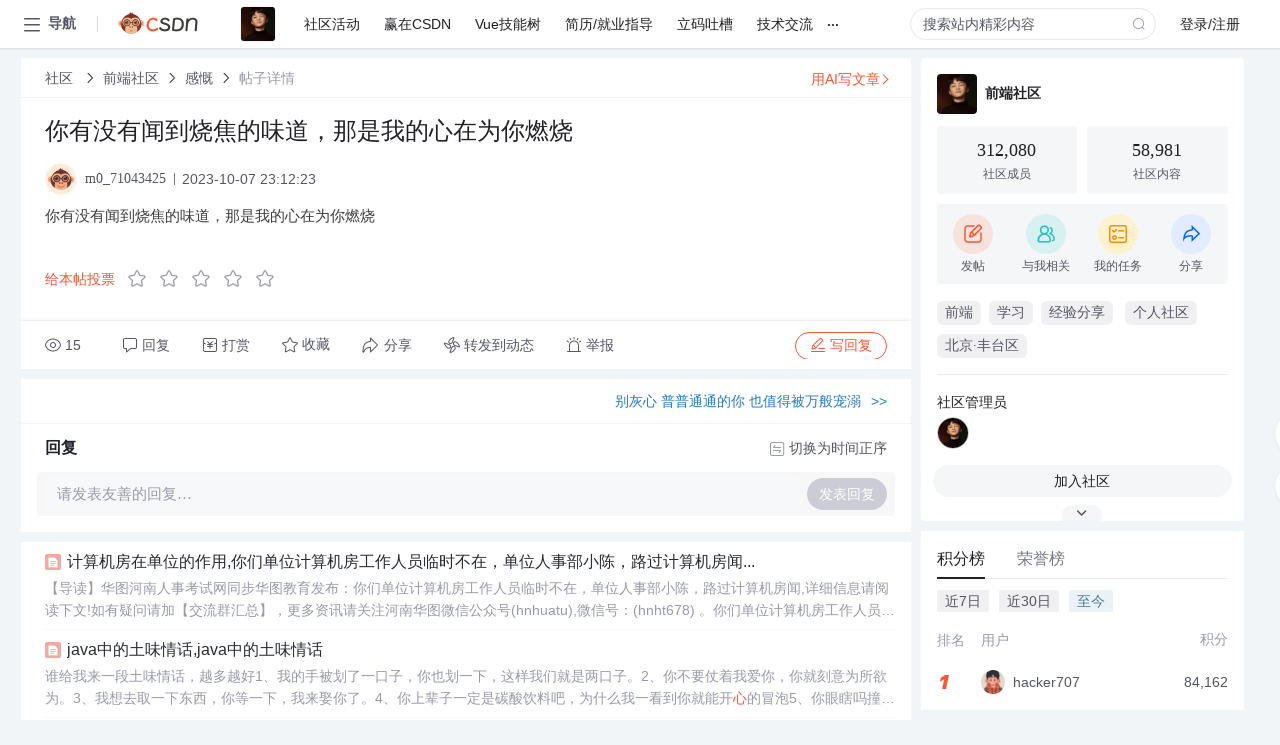

--- FILE ---
content_type: text/html; charset=utf-8
request_url: https://bbs.csdn.net/topics/617374164
body_size: 18897
content:
<!doctype html><html lang="zh" data-server-rendered="true" data-v-6816b447><head><title>你有没有闻到烧焦的味道&amp;#xff0c;那是我的心在为你燃烧-CSDN社区</title> <meta name="keywords" content=""> <meta name="description" content="以下内容是CSDN社区关于你有没有闻到烧焦的味道&amp;#xff0c;那是我的心在为你燃烧相关内容，如果想了解更多关于前端社区社区其他内容，请访问CSDN社区。"> <meta http-equiv="content-type" content="text/html;charset=utf-8"> <meta name="viewport" content="width=device-width"> <meta name="referrer" content="always"> <!----> <!----> <meta name="applicable-device" content="pc"> <!----> <!----> <!----> <!----> <link rel="shortcut icon" href="https://g.csdnimg.cn/static/logo/favicon32.ico" type="image/x-icon"> <link rel="canonical" href="https://bbs.csdn.net/topics/617374164"> 
          <meta name="csdnFooter" content='{"type":"2","el":".public_pc_right_footer2020"}'>
       <!----> 
          <meta name="report" content={"spm":"1035.2249","pid":"ucenter","extra":"{\"id\":3280,\"topicId\":617374164}"} />
       <script src="https://g.csdnimg.cn/??lib/jquery/1.12.4/jquery.min.js,user-tooltip/2.7/user-tooltip.js,lib/qrcode/1.0.0/qrcode.min.js"></script> <script src='//g.csdnimg.cn/common/csdn-report/report.js' type='text/javascript'></script> 
         <script src="https://g.csdnimg.cn/user-ordercart/2.1.0/user-ordercart.js?ts=2.1.0"></script>
       <!----> 
          <script src="https://g.csdnimg.cn/common/csdn-login-box/csdn-login-box.js" defer></script>
       
         <script src="https://g.csdnimg.cn/user-ordertip/3.0.2/user-ordertip.js?t=3.0.2"></script>
       <!----> <!----> 
         <script src="https://g.csdnimg.cn/user-accusation/1.0.3/user-accusation.js"></script>
       
        <script type="application/ld+json">
          {
            "@context": "https://ziyuan.baidu.com/contexts/cambrian.jsonld",
            "@id": "https://bbs.csdn.net/topics/617374164",
            "appid": "1638831770136827",
            "pubDate": "2023-10-07T23:12:23+08:00",
            "title": "你有没有闻到烧焦的味道&#xff0c;那是我的心在为你燃烧",
            "upDate": "2023-10-07T23:12:23+08:00"
          }
        </script>
       <!----> <!----> <!----> <!----><link rel="stylesheet" href="https://csdnimg.cn/release/cmsfe/public/css/common.14fbc7a8.css"><link rel="stylesheet" href="https://csdnimg.cn/release/cmsfe/public/css/tpl/ccloud-detail/index.3f6ee7d6.css"></head> <body><!----> <div id="app"><div><div class="main"><div class="page-container page-component"><div data-v-6816b447><div class="home_wrap" style="padding-top:48px;background-color:#f2f5f7;" data-v-6816b447><div data-v-6816b447>
        <script type="text/javascript" src="https://g.csdnimg.cn/lib/swiper/6.0.4/js/swiper.js" defer></script>
      </div> <div id="floor-user-content_562" data-editor="1111" data-v-6816b447><div comp-data="[object Object]" data-v-229a00b0><div data-v-51b52e74 data-v-229a00b0><div id="pub-short" data-v-51b52e74></div> <div id="pub-long" data-v-51b52e74></div></div> <!----> <div class="content detail-content-box cloud-maintainer" data-v-229a00b0><div class="detail-container com-list-box" data-v-4a5a7f56 data-v-229a00b0><div class="detail-main" data-v-4a5a7f56><div class="inner" data-v-4a5a7f56><div class="msgComponent" data-v-56585d28 data-v-4a5a7f56><!----> <div class="cloud-breadcrumb" data-v-56585d28><div aria-label="Breadcrumb" role="navigation" class="el-breadcrumb" data-v-56585d28><span class="el-breadcrumb__item" data-v-56585d28><span role="link" class="el-breadcrumb__inner"><a href="https://bbs.csdn.net" class="active" data-v-56585d28>
          社区
        </a></span><span role="presentation" class="el-breadcrumb__separator"></span></span> <span class="el-breadcrumb__item" data-v-56585d28><span role="link" class="el-breadcrumb__inner"><a href="https://bbs.csdn.net/forums/JOSEPH" class="active" data-v-56585d28>前端社区</a></span><span role="presentation" class="el-breadcrumb__separator"></span></span> <span class="el-breadcrumb__item" data-v-56585d28><span role="link" class="el-breadcrumb__inner"><a href="https://bbs.csdn.net/forums/JOSEPH?typeId=19394" class="active" data-v-56585d28>感慨</a></span><span role="presentation" class="el-breadcrumb__separator"></span></span> <span class="el-breadcrumb__item" data-v-56585d28><span role="link" class="el-breadcrumb__inner"><a href="" class="forbit" data-v-56585d28>帖子详情</a></span><span role="presentation" class="el-breadcrumb__separator"></span></span></div></div> <!----> <div class="type-main" data-v-56585d28><!----> <div class="rich-text msg-item msg-rich" data-v-0c168368 data-v-56585d28><div class="item-desc-wrap" data-v-0c168368><div class="item-title" data-v-0c168368><!----> <div class="blog" style="padding-top: 17px;" data-v-0c168368><div class="flex align-items-center" data-v-0c168368><!----> <h1 data-v-0c168368>你有没有闻到烧焦的味道&#xff0c;那是我的心在为你燃烧</h1></div> <div class="user-card" data-v-0c168368><div class="user-title flex align-center" data-v-21e3c89c data-v-0c168368><a href="https://blog.csdn.net/m0_71043425" target="_blank" class="flex align-center" data-v-21e3c89c><img src="https://profile-avatar.csdnimg.cn/default.jpg!1" alt class="head" data-v-21e3c89c> <span class="name" data-v-21e3c89c>m0_71043425</span></a> <span class="cop flex1" data-v-21e3c89c><!----> <!----> <!----> <span class="cop-p time" data-v-21e3c89c>2023-10-07 23:12:23</span>  <!----></span> <div class="foot-btn-more" data-v-21e3c89c><!----> <!----></div></div></div> <!----> <!----> <!----> <div id="blogDetail2" class="markdown_views htmledit_views" data-v-0c168368><p>你有没有闻到烧焦的味道&#xff0c;那是我的心在为你燃烧</p>
</div></div></div></div> <div class="test" data-v-0c168368>
      ...全文
    </div> <!----></div> <!----> <!----> <!----> <!----> <!----> <div class="vote-outer" style="margin-bottom: 16px;" data-v-56585d28><div class="vote-content" data-v-6331320d data-v-56585d28></div></div> <div class="rates-outer flex align-items-center" data-v-756eb1fa data-v-56585d28><!----> <div role="slider" aria-valuenow="0" aria-valuemin="0" aria-valuemax="5" tabindex="0" class="el-rate" data-v-756eb1fa><span class="el-rate__item" style="cursor:pointer;"><i class="el-rate__icon el-icon-star-off" style="color:#999AAA;"><!----></i></span><span class="el-rate__item" style="cursor:pointer;"><i class="el-rate__icon el-icon-star-off" style="color:#999AAA;"><!----></i></span><span class="el-rate__item" style="cursor:pointer;"><i class="el-rate__icon el-icon-star-off" style="color:#999AAA;"><!----></i></span><span class="el-rate__item" style="cursor:pointer;"><i class="el-rate__icon el-icon-star-off" style="color:#999AAA;"><!----></i></span><span class="el-rate__item" style="cursor:pointer;"><i class="el-rate__icon el-icon-star-off" style="color:#999AAA;"><!----></i></span><span class="el-rate__text" style="color:#555666;"></span></div></div> <!----> <!----></div> <div class="detail-commentbar-box" data-v-56585d28><div class="commentToolbar" data-v-d10a0ac8 data-v-56585d28><div class="user-operate clearTpaErr" data-v-d10a0ac8><span class="sacn" data-v-d10a0ac8><i class="tool-icon icon-sacn" data-v-d10a0ac8></i><span class="num" data-v-d10a0ac8>15</span></span> <span data-report-click="{&quot;spm&quot;:&quot;3001.5988&quot;}" class="reply" data-v-d10a0ac8><i class="tool-icon icon-reply" data-v-d10a0ac8></i><span data-v-d10a0ac8>回复</span></span> <!----> <span class="pay-money" data-v-d10a0ac8><i class="tool-icon icon-pay" data-v-d10a0ac8></i><span data-v-d10a0ac8>打赏</span></span> <span data-report-click="{&quot;spm&quot;:&quot;3001.5987&quot;}" class="collect" data-v-d10a0ac8><i class="tool-icon icon-collect" data-v-d10a0ac8></i>收藏<!----></span> <div class="handle-item share" data-v-ca030a68 data-v-d10a0ac8><span height="384" data-v-ca030a68><div role="tooltip" id="el-popover-7202" aria-hidden="true" class="el-popover el-popper popo share-popover" style="width:265px;display:none;"><!----><div id="tool-QRcode" class="QRcode" data-v-ca030a68><img src="https://csdnimg.cn/release/cmsfe/public/img/shareBg5.9eaaa691.png" alt="" class="share-bg" data-v-ca030a68> <div class="share-bg-box" data-v-ca030a68><div class="share-content" data-v-ca030a68><img src="https://profile-avatar.csdnimg.cn/default.jpg!1" alt="" class="share-avatar" data-v-ca030a68> <div class="share-tit" data-v-ca030a68>你有没有闻到烧焦的味道&amp;#xff0c;那是我的心在为你燃烧</div> <div class="share-dec" data-v-ca030a68>你有没有闻到烧焦的味道，那是我的心在为你燃烧 </div> <span class="copy-share-url" data-v-ca030a68>复制链接</span> <div class="shareText" data-v-ca030a68>
            
          </div></div> <div class="share-code" data-v-ca030a68><div class="qrcode" data-v-ca030a68></div> <div class="share-code-text" data-v-ca030a68>扫一扫</div></div></div></div> </div><span class="el-popover__reference-wrapper"><div class="tool-btn share" data-v-d10a0ac8><i class="cty-share" data-v-d10a0ac8></i> <span data-v-d10a0ac8>分享</span></div></span></span></div> <span class="blink-btn" data-v-d10a0ac8><i class="icon-blink" data-v-d10a0ac8></i> <span data-v-d10a0ac8>转发到动态</span></span> <!----> <!----> <span class="report" data-v-d10a0ac8><i class="tool-icon icon-report" data-v-d10a0ac8></i><span data-v-d10a0ac8>举报</span></span> <div class="edit-item" data-v-829a41e2 data-v-d10a0ac8><!----></div> <!----> <div class="reply-box" data-v-d10a0ac8><span data-report-click="{&quot;spm&quot;:&quot;3001.5990&quot;}" class="reply reply-act" data-v-d10a0ac8><i class="icon-edit" data-v-d10a0ac8></i>
        写回复</span></div></div> <!----> <!----> <!----> <!----> <div class="el-dialog__wrapper" style="display:none;" data-v-d10a0ac8><div role="dialog" aria-modal="true" aria-label="配置赞助广告" class="el-dialog topicad-dialog" style="margin-top:15vh;width:500px;"><div class="el-dialog__header"><span class="el-dialog__title">配置赞助广告</span><button type="button" aria-label="Close" class="el-dialog__headerbtn"><i class="el-dialog__close el-icon el-icon-close"></i></button></div><!----><div class="el-dialog__footer"><span class="dialog-footer"><button type="button" class="el-button el-button--default el-button--middle"><!----><!----><span>取 消</span></button> <button type="button" class="el-button el-button--primary submit"><!----><!----><span>
      确 定
    </span></button></span></div></div></div></div></div> <!----> <a href="https://mp.csdn.net/edit?guide=1" target="_blank" data-report-click="{&quot;spm&quot;:&quot;3001.9713&quot;}" data-report-query="spm=3001.9713" class="ai-assistant-entrance" data-v-56585d28><span data-v-56585d28>用AI写文章</span> <span class="r-arrow" data-v-56585d28></span></a></div> <!----> <div class="Comment" data-v-aeae4ab6 data-v-4a5a7f56><!----> <header class="reply-header" data-v-aeae4ab6><div class="reply-info" data-v-aeae4ab6><!---->回复</div> <div class="rit-btn" data-v-aeae4ab6><i class="icon icon-switch" data-v-aeae4ab6></i> <span data-v-aeae4ab6>切换为时间正序</span></div></header> <div class="comment-plugin" data-v-1ba719dd data-v-aeae4ab6><div class="init-box" data-v-1ba719dd><div class="input-box" data-v-1ba719dd>请发表友善的回复…</div> <div class="btn-reply" data-v-1ba719dd>发表回复</div></div> <div data-v-1ba719dd><div class="rich-editor detailReplay" style="display:none;" data-v-06960096 data-v-1ba719dd><!----> <!----> <!----> <div id="mdEditor" class="area" data-v-06960096></div></div></div> <div class="el-dialog__wrapper" style="display:none;" data-v-1ba719dd><div role="dialog" aria-modal="true" aria-label="dialog" class="el-dialog redEnvolope-form-reward-dialog" style="margin-top:15vh;width:400px;"><div class="el-dialog__header"><div class="el-dialog__custom-header"><span class="main_title">打赏红包</span> <img src="[data-uri]" alt="" class="close"></div><!----></div><!----><div class="el-dialog__footer"><span class="dialog-footer"><div class="pay-number"><span>需支付:</span> <span>0.00 </span> <span>元</span></div> <button type="button" class="el-button el-button--default el-button--middle"><!----><!----><span>取 消</span></button> <button type="button" class="el-button el-button--primary disable submit"><!----><!----><span>确 定</span></button></span></div></div></div></div> <!----> <!----></div> <xg-player examineInfo="[object Object]" optionsConfig="[object Object]" data-v-4a5a7f56></xg-player> <div class="recommendList" data-v-ca2d15ac data-v-4a5a7f56><div data-report-view="{&quot;mod&quot;:&quot;popu_645&quot;,&quot;index&quot;:&quot;1&quot;,&quot;dest&quot;:&quot;https://blog.csdn.net/weixin_35128544/article/details/118644029&quot;,&quot;strategy&quot;:&quot;2~default~OPENSEARCH~Rate&quot;,&quot;extra&quot;:&quot;{\&quot;utm_medium\&quot;:\&quot;distribute.pc_relevant_bbs_down_v2.none-task-blog-2~default~OPENSEARCH~Rate-1-118644029-bbs-617374164.264^v3^pc_relevant_bbs_down_v2_default\&quot;,\&quot;dist_request_id\&quot;:\&quot;1763048700987_34583\&quot;}&quot;,&quot;spm&quot;:&quot;1035.2023.3001.6557&quot;}" class="list-item" data-v-ca2d15ac><div class="recommend-title" data-v-ca2d15ac><img src="[data-uri]" alt data-v-ca2d15ac> <a target="_blank" href="https://blog.csdn.net/weixin_35128544/article/details/118644029" data-report-click="{&quot;mod&quot;:&quot;popu_645&quot;,&quot;index&quot;:&quot;1&quot;,&quot;dest&quot;:&quot;https://blog.csdn.net/weixin_35128544/article/details/118644029&quot;,&quot;strategy&quot;:&quot;2~default~OPENSEARCH~Rate&quot;,&quot;extra&quot;:&quot;{\&quot;utm_medium\&quot;:\&quot;distribute.pc_relevant_bbs_down_v2.none-task-blog-2~default~OPENSEARCH~Rate-1-118644029-bbs-617374164.264^v3^pc_relevant_bbs_down_v2_default\&quot;,\&quot;dist_request_id\&quot;:\&quot;1763048700987_34583\&quot;}&quot;,&quot;spm&quot;:&quot;1035.2023.3001.6557&quot;}" data-report-query="spm=1035.2023.3001.6557&amp;utm_medium=distribute.pc_relevant_bbs_down_v2.none-task-blog-2~default~OPENSEARCH~Rate-1-118644029-bbs-617374164.264^v3^pc_relevant_bbs_down_v2_default&amp;depth_1-utm_source=distribute.pc_relevant_bbs_down_v2.none-task-blog-2~default~OPENSEARCH~Rate-1-118644029-bbs-617374164.264^v3^pc_relevant_bbs_down_v2_default" class="title" data-v-ca2d15ac>计算机房在单位的作用,你们单位计算机房工作人员临时不在，单位人事部小陈，路过计算机房闻...</a></div> <a target="_blank" href="https://blog.csdn.net/weixin_35128544/article/details/118644029" data-report-click="{&quot;mod&quot;:&quot;popu_645&quot;,&quot;index&quot;:&quot;1&quot;,&quot;dest&quot;:&quot;https://blog.csdn.net/weixin_35128544/article/details/118644029&quot;,&quot;strategy&quot;:&quot;2~default~OPENSEARCH~Rate&quot;,&quot;extra&quot;:&quot;{\&quot;utm_medium\&quot;:\&quot;distribute.pc_relevant_bbs_down_v2.none-task-blog-2~default~OPENSEARCH~Rate-1-118644029-bbs-617374164.264^v3^pc_relevant_bbs_down_v2_default\&quot;,\&quot;dist_request_id\&quot;:\&quot;1763048700987_34583\&quot;}&quot;,&quot;spm&quot;:&quot;1035.2023.3001.6557&quot;}" data-report-query="spm=1035.2023.3001.6557&amp;utm_medium=distribute.pc_relevant_bbs_down_v2.none-task-blog-2~default~OPENSEARCH~Rate-1-118644029-bbs-617374164.264^v3^pc_relevant_bbs_down_v2_default&amp;depth_1-utm_source=distribute.pc_relevant_bbs_down_v2.none-task-blog-2~default~OPENSEARCH~Rate-1-118644029-bbs-617374164.264^v3^pc_relevant_bbs_down_v2_default" class="desc" data-v-ca2d15ac>【导读】华图河南人事考试网同步华图教育发布：你们单位计算机房工作人员临时不在，单位人事部小陈，路过计算机房闻,详细信息请阅读下文!如有疑问请加【交流群汇总】，更多资讯请关注河南华图微信公众号(hnhuatu),微信号：(hnht678) 。你们单位计算机房工作人员临时不在，单位人事部小陈，路过计算机房<em>闻到</em><em>烧焦</em><em>味道</em>，假若你是小陈，你怎么办？【考察内容】应变能力【审题要点】审题点1：“你们单位计算机房...</a></div><div data-report-view="{&quot;mod&quot;:&quot;popu_645&quot;,&quot;index&quot;:&quot;2&quot;,&quot;dest&quot;:&quot;https://blog.csdn.net/weixin_39637700/article/details/116050614&quot;,&quot;strategy&quot;:&quot;2~default~OPENSEARCH~Rate&quot;,&quot;extra&quot;:&quot;{\&quot;utm_medium\&quot;:\&quot;distribute.pc_relevant_bbs_down_v2.none-task-blog-2~default~OPENSEARCH~Rate-2-116050614-bbs-617374164.264^v3^pc_relevant_bbs_down_v2_default\&quot;,\&quot;dist_request_id\&quot;:\&quot;1763048700987_34583\&quot;}&quot;,&quot;spm&quot;:&quot;1035.2023.3001.6557&quot;}" class="list-item" data-v-ca2d15ac><div class="recommend-title" data-v-ca2d15ac><img src="[data-uri]" alt data-v-ca2d15ac> <a target="_blank" href="https://blog.csdn.net/weixin_39637700/article/details/116050614" data-report-click="{&quot;mod&quot;:&quot;popu_645&quot;,&quot;index&quot;:&quot;2&quot;,&quot;dest&quot;:&quot;https://blog.csdn.net/weixin_39637700/article/details/116050614&quot;,&quot;strategy&quot;:&quot;2~default~OPENSEARCH~Rate&quot;,&quot;extra&quot;:&quot;{\&quot;utm_medium\&quot;:\&quot;distribute.pc_relevant_bbs_down_v2.none-task-blog-2~default~OPENSEARCH~Rate-2-116050614-bbs-617374164.264^v3^pc_relevant_bbs_down_v2_default\&quot;,\&quot;dist_request_id\&quot;:\&quot;1763048700987_34583\&quot;}&quot;,&quot;spm&quot;:&quot;1035.2023.3001.6557&quot;}" data-report-query="spm=1035.2023.3001.6557&amp;utm_medium=distribute.pc_relevant_bbs_down_v2.none-task-blog-2~default~OPENSEARCH~Rate-2-116050614-bbs-617374164.264^v3^pc_relevant_bbs_down_v2_default&amp;depth_1-utm_source=distribute.pc_relevant_bbs_down_v2.none-task-blog-2~default~OPENSEARCH~Rate-2-116050614-bbs-617374164.264^v3^pc_relevant_bbs_down_v2_default" class="title" data-v-ca2d15ac>java中的土味情话,java中的土味情话</a></div> <a target="_blank" href="https://blog.csdn.net/weixin_39637700/article/details/116050614" data-report-click="{&quot;mod&quot;:&quot;popu_645&quot;,&quot;index&quot;:&quot;2&quot;,&quot;dest&quot;:&quot;https://blog.csdn.net/weixin_39637700/article/details/116050614&quot;,&quot;strategy&quot;:&quot;2~default~OPENSEARCH~Rate&quot;,&quot;extra&quot;:&quot;{\&quot;utm_medium\&quot;:\&quot;distribute.pc_relevant_bbs_down_v2.none-task-blog-2~default~OPENSEARCH~Rate-2-116050614-bbs-617374164.264^v3^pc_relevant_bbs_down_v2_default\&quot;,\&quot;dist_request_id\&quot;:\&quot;1763048700987_34583\&quot;}&quot;,&quot;spm&quot;:&quot;1035.2023.3001.6557&quot;}" data-report-query="spm=1035.2023.3001.6557&amp;utm_medium=distribute.pc_relevant_bbs_down_v2.none-task-blog-2~default~OPENSEARCH~Rate-2-116050614-bbs-617374164.264^v3^pc_relevant_bbs_down_v2_default&amp;depth_1-utm_source=distribute.pc_relevant_bbs_down_v2.none-task-blog-2~default~OPENSEARCH~Rate-2-116050614-bbs-617374164.264^v3^pc_relevant_bbs_down_v2_default" class="desc" data-v-ca2d15ac>谁给我来一段土味情话，越多越好1、我的手被划了一口子，你也划一下，这样我们就是两口子。2、你不要仗着我爱你，你就刻意为所欲为。3、我想去取一下东西，你等一下，我来娶你了。4、你上辈子一定是碳酸饮料吧，为什么我一看到你就能开<em>心</em>的冒泡5、你眼瞎吗撞我<em>心</em>口上了。6、我一点也不想你，一点半再想。7、你<em>有没有</em><em>闻到</em><em>烧焦</em>的<em>味道</em>那是我的<em>心</em>在为你<em>燃烧</em>。8、我对你的爱就像拖拉机上山，轰轰烈烈。9、你最近是不是又胖了为...</a></div><div data-report-view="{&quot;mod&quot;:&quot;popu_645&quot;,&quot;index&quot;:&quot;3&quot;,&quot;dest&quot;:&quot;https://blog.csdn.net/weixin_44664277/article/details/95481832&quot;,&quot;strategy&quot;:&quot;2~default~OPENSEARCH~Rate&quot;,&quot;extra&quot;:&quot;{\&quot;utm_medium\&quot;:\&quot;distribute.pc_relevant_bbs_down_v2.none-task-blog-2~default~OPENSEARCH~Rate-3-95481832-bbs-617374164.264^v3^pc_relevant_bbs_down_v2_default\&quot;,\&quot;dist_request_id\&quot;:\&quot;1763048700987_34583\&quot;}&quot;,&quot;spm&quot;:&quot;1035.2023.3001.6557&quot;}" class="list-item" data-v-ca2d15ac><div class="recommend-title" data-v-ca2d15ac><img src="[data-uri]" alt data-v-ca2d15ac> <a target="_blank" href="https://blog.csdn.net/weixin_44664277/article/details/95481832" data-report-click="{&quot;mod&quot;:&quot;popu_645&quot;,&quot;index&quot;:&quot;3&quot;,&quot;dest&quot;:&quot;https://blog.csdn.net/weixin_44664277/article/details/95481832&quot;,&quot;strategy&quot;:&quot;2~default~OPENSEARCH~Rate&quot;,&quot;extra&quot;:&quot;{\&quot;utm_medium\&quot;:\&quot;distribute.pc_relevant_bbs_down_v2.none-task-blog-2~default~OPENSEARCH~Rate-3-95481832-bbs-617374164.264^v3^pc_relevant_bbs_down_v2_default\&quot;,\&quot;dist_request_id\&quot;:\&quot;1763048700987_34583\&quot;}&quot;,&quot;spm&quot;:&quot;1035.2023.3001.6557&quot;}" data-report-query="spm=1035.2023.3001.6557&amp;utm_medium=distribute.pc_relevant_bbs_down_v2.none-task-blog-2~default~OPENSEARCH~Rate-3-95481832-bbs-617374164.264^v3^pc_relevant_bbs_down_v2_default&amp;depth_1-utm_source=distribute.pc_relevant_bbs_down_v2.none-task-blog-2~default~OPENSEARCH~Rate-3-95481832-bbs-617374164.264^v3^pc_relevant_bbs_down_v2_default" class="title" data-v-ca2d15ac>每天一段,成功拿到你<em>心</em>仪的offer</a></div> <a target="_blank" href="https://blog.csdn.net/weixin_44664277/article/details/95481832" data-report-click="{&quot;mod&quot;:&quot;popu_645&quot;,&quot;index&quot;:&quot;3&quot;,&quot;dest&quot;:&quot;https://blog.csdn.net/weixin_44664277/article/details/95481832&quot;,&quot;strategy&quot;:&quot;2~default~OPENSEARCH~Rate&quot;,&quot;extra&quot;:&quot;{\&quot;utm_medium\&quot;:\&quot;distribute.pc_relevant_bbs_down_v2.none-task-blog-2~default~OPENSEARCH~Rate-3-95481832-bbs-617374164.264^v3^pc_relevant_bbs_down_v2_default\&quot;,\&quot;dist_request_id\&quot;:\&quot;1763048700987_34583\&quot;}&quot;,&quot;spm&quot;:&quot;1035.2023.3001.6557&quot;}" data-report-query="spm=1035.2023.3001.6557&amp;utm_medium=distribute.pc_relevant_bbs_down_v2.none-task-blog-2~default~OPENSEARCH~Rate-3-95481832-bbs-617374164.264^v3^pc_relevant_bbs_down_v2_default&amp;depth_1-utm_source=distribute.pc_relevant_bbs_down_v2.none-task-blog-2~default~OPENSEARCH~Rate-3-95481832-bbs-617374164.264^v3^pc_relevant_bbs_down_v2_default" class="desc" data-v-ca2d15ac>##从入门到精通 轻轻松松搞定程序员

1、你不觉得累吗？你已经在我的世界里跑了好几圈了
2、知道我和唐僧什么区别吗 唐僧取经我娶你
3、东风夜放花千树，我想去你家里住
4、我想问一条路 到你<em>心</em>里的路
5、莫文蔚的阴天，孙燕姿的雨天，周杰伦的晴天，都不如你和我聊天。
6、我手上划了一道口子你也划一条吧 这样咱俩就是两口子了
7、你的笑容没有酒，我却醉的像条狗
8、你是方便面我是白开水 今生今世我泡...</a></div><div data-report-view="{&quot;mod&quot;:&quot;popu_645&quot;,&quot;index&quot;:&quot;4&quot;,&quot;dest&quot;:&quot;https://blog.csdn.net/qq_27026603/article/details/79854453&quot;,&quot;strategy&quot;:&quot;2~default~OPENSEARCH~Rate&quot;,&quot;extra&quot;:&quot;{\&quot;utm_medium\&quot;:\&quot;distribute.pc_relevant_bbs_down_v2.none-task-blog-2~default~OPENSEARCH~Rate-4-79854453-bbs-617374164.264^v3^pc_relevant_bbs_down_v2_default\&quot;,\&quot;dist_request_id\&quot;:\&quot;1763048700987_34583\&quot;}&quot;,&quot;spm&quot;:&quot;1035.2023.3001.6557&quot;}" class="list-item" data-v-ca2d15ac><div class="recommend-title" data-v-ca2d15ac><img src="[data-uri]" alt data-v-ca2d15ac> <a target="_blank" href="https://blog.csdn.net/qq_27026603/article/details/79854453" data-report-click="{&quot;mod&quot;:&quot;popu_645&quot;,&quot;index&quot;:&quot;4&quot;,&quot;dest&quot;:&quot;https://blog.csdn.net/qq_27026603/article/details/79854453&quot;,&quot;strategy&quot;:&quot;2~default~OPENSEARCH~Rate&quot;,&quot;extra&quot;:&quot;{\&quot;utm_medium\&quot;:\&quot;distribute.pc_relevant_bbs_down_v2.none-task-blog-2~default~OPENSEARCH~Rate-4-79854453-bbs-617374164.264^v3^pc_relevant_bbs_down_v2_default\&quot;,\&quot;dist_request_id\&quot;:\&quot;1763048700987_34583\&quot;}&quot;,&quot;spm&quot;:&quot;1035.2023.3001.6557&quot;}" data-report-query="spm=1035.2023.3001.6557&amp;utm_medium=distribute.pc_relevant_bbs_down_v2.none-task-blog-2~default~OPENSEARCH~Rate-4-79854453-bbs-617374164.264^v3^pc_relevant_bbs_down_v2_default&amp;depth_1-utm_source=distribute.pc_relevant_bbs_down_v2.none-task-blog-2~default~OPENSEARCH~Rate-4-79854453-bbs-617374164.264^v3^pc_relevant_bbs_down_v2_default" class="title" data-v-ca2d15ac>情话套路大全，哈哈哈~~~</a></div> <a target="_blank" href="https://blog.csdn.net/qq_27026603/article/details/79854453" data-report-click="{&quot;mod&quot;:&quot;popu_645&quot;,&quot;index&quot;:&quot;4&quot;,&quot;dest&quot;:&quot;https://blog.csdn.net/qq_27026603/article/details/79854453&quot;,&quot;strategy&quot;:&quot;2~default~OPENSEARCH~Rate&quot;,&quot;extra&quot;:&quot;{\&quot;utm_medium\&quot;:\&quot;distribute.pc_relevant_bbs_down_v2.none-task-blog-2~default~OPENSEARCH~Rate-4-79854453-bbs-617374164.264^v3^pc_relevant_bbs_down_v2_default\&quot;,\&quot;dist_request_id\&quot;:\&quot;1763048700987_34583\&quot;}&quot;,&quot;spm&quot;:&quot;1035.2023.3001.6557&quot;}" data-report-query="spm=1035.2023.3001.6557&amp;utm_medium=distribute.pc_relevant_bbs_down_v2.none-task-blog-2~default~OPENSEARCH~Rate-4-79854453-bbs-617374164.264^v3^pc_relevant_bbs_down_v2_default&amp;depth_1-utm_source=distribute.pc_relevant_bbs_down_v2.none-task-blog-2~default~OPENSEARCH~Rate-4-79854453-bbs-617374164.264^v3^pc_relevant_bbs_down_v2_default" class="desc" data-v-ca2d15ac>自古套路留不住，唯有深情撩人<em>心</em>。
套路是我学的，撩你是真<em>心</em>的。
“你把手给我看看”
（摊手）
“咦，你这，命里缺我啊”
“你会喜欢我吗”
“不会”
“那我教你好啦？”
“你喜欢什么小动物”
“猫”
“喵”
“狗”
“汪”
“如果我有一天想环游世界了我可以围着你绕一圈吗？”
“电风扇为什么摇头”
“它叫我不要不爱你”
“最近我体重增加了不少，大概<em>心</em>里装了一个你吧”（大概你在我<em>心</em>里又胖了吧）
“我以前...</a></div><div data-report-view="{&quot;mod&quot;:&quot;popu_645&quot;,&quot;index&quot;:&quot;5&quot;,&quot;dest&quot;:&quot;https://blog.csdn.net/HJZ11/article/details/112576797&quot;,&quot;strategy&quot;:&quot;2~default~OPENSEARCH~Rate&quot;,&quot;extra&quot;:&quot;{\&quot;utm_medium\&quot;:\&quot;distribute.pc_relevant_bbs_down_v2.none-task-blog-2~default~OPENSEARCH~Rate-5-112576797-bbs-617374164.264^v3^pc_relevant_bbs_down_v2_default\&quot;,\&quot;dist_request_id\&quot;:\&quot;1763048700987_34583\&quot;}&quot;,&quot;spm&quot;:&quot;1035.2023.3001.6557&quot;}" class="list-item" data-v-ca2d15ac><div class="recommend-title" data-v-ca2d15ac><img src="[data-uri]" alt data-v-ca2d15ac> <a target="_blank" href="https://blog.csdn.net/HJZ11/article/details/112576797" data-report-click="{&quot;mod&quot;:&quot;popu_645&quot;,&quot;index&quot;:&quot;5&quot;,&quot;dest&quot;:&quot;https://blog.csdn.net/HJZ11/article/details/112576797&quot;,&quot;strategy&quot;:&quot;2~default~OPENSEARCH~Rate&quot;,&quot;extra&quot;:&quot;{\&quot;utm_medium\&quot;:\&quot;distribute.pc_relevant_bbs_down_v2.none-task-blog-2~default~OPENSEARCH~Rate-5-112576797-bbs-617374164.264^v3^pc_relevant_bbs_down_v2_default\&quot;,\&quot;dist_request_id\&quot;:\&quot;1763048700987_34583\&quot;}&quot;,&quot;spm&quot;:&quot;1035.2023.3001.6557&quot;}" data-report-query="spm=1035.2023.3001.6557&amp;utm_medium=distribute.pc_relevant_bbs_down_v2.none-task-blog-2~default~OPENSEARCH~Rate-5-112576797-bbs-617374164.264^v3^pc_relevant_bbs_down_v2_default&amp;depth_1-utm_source=distribute.pc_relevant_bbs_down_v2.none-task-blog-2~default~OPENSEARCH~Rate-5-112576797-bbs-617374164.264^v3^pc_relevant_bbs_down_v2_default" class="title" data-v-ca2d15ac>暖<em>心</em>短句收藏</a></div> <a target="_blank" href="https://blog.csdn.net/HJZ11/article/details/112576797" data-report-click="{&quot;mod&quot;:&quot;popu_645&quot;,&quot;index&quot;:&quot;5&quot;,&quot;dest&quot;:&quot;https://blog.csdn.net/HJZ11/article/details/112576797&quot;,&quot;strategy&quot;:&quot;2~default~OPENSEARCH~Rate&quot;,&quot;extra&quot;:&quot;{\&quot;utm_medium\&quot;:\&quot;distribute.pc_relevant_bbs_down_v2.none-task-blog-2~default~OPENSEARCH~Rate-5-112576797-bbs-617374164.264^v3^pc_relevant_bbs_down_v2_default\&quot;,\&quot;dist_request_id\&quot;:\&quot;1763048700987_34583\&quot;}&quot;,&quot;spm&quot;:&quot;1035.2023.3001.6557&quot;}" data-report-query="spm=1035.2023.3001.6557&amp;utm_medium=distribute.pc_relevant_bbs_down_v2.none-task-blog-2~default~OPENSEARCH~Rate-5-112576797-bbs-617374164.264^v3^pc_relevant_bbs_down_v2_default&amp;depth_1-utm_source=distribute.pc_relevant_bbs_down_v2.none-task-blog-2~default~OPENSEARCH~Rate-5-112576797-bbs-617374164.264^v3^pc_relevant_bbs_down_v2_default" class="desc" data-v-ca2d15ac>1.情话最暖<em>心</em>短句
1、从你的<em>心</em>里，看到我自己，最开<em>心</em>的时候和你在一起。

2、我愿陪你走过青涩年华，我愿陪你度过暮年古稀，我愿最后在我床前的人是你。

3、借我七秒的时间好不好，三秒说我爱你，四秒让我拥抱你。

4、若你眉眼曾为我停留半分，怎会看不见我深情如初。

5、我希望到我满脸褶子的时候、陪在我身边的依旧是你。

6、我们手拉手，永远一起走，最浪漫的时光只有我拥有。

7、爱在我与你的交错之间，我对你说了一句：我爱你。

8、眼睛为她下着雨，<em>心</em>却为她撑着伞，这就是爱情。

9、<em>心</em>甜，是因为你在里面。</a></div></div></div></div> <div class="public_pc_right_footer2020" style="display:none;" data-v-4a5a7f56></div></div> <div id="right-floor-user-content_562" data-editor="{&quot;type&quot;:&quot;floor&quot;,&quot;pageId&quot;:143,&quot;floorId&quot;:562}" class="user-right-floor right-box main-box detail-user-right" data-v-229a00b0><div class="__vuescroll" style="height:100%;width:100%;padding:0;position:relative;overflow:hidden;"><div class="__panel __hidebar" style="position:relative;box-sizing:border-box;height:100%;overflow-y:hidden;overflow-x:hidden;transform-origin:;transform:;"><div class="__view" style="position:relative;box-sizing:border-box;min-width:100%;min-height:100%;"><!----><div comp-data="[object Object]" baseInfo="[object Object]" community="[object Object]" class="introduce" data-v-4722a3ae><div class="introduce-title" data-v-4722a3ae><div class="img-info" data-v-4722a3ae><a href="https://bbs.csdn.net/forums/JOSEPH" class="community-img" data-v-4722a3ae><img src="https://img-community.csdnimg.cn/avatar/4ababc6ac5644575b91bb993a4c654ac.jpg?x-oss-process=image/resize,m_fixed,h_88,w_88" alt data-v-4722a3ae> <div title="前端社区" class="community-name" data-v-4722a3ae>
          前端社区
        </div></a></div></div> <div class="content" data-v-4722a3ae><div class="detail" data-v-4722a3ae><div title="312080" class="item" data-v-4722a3ae><p class="num" data-v-4722a3ae>
          312,080
          </p> <p class="desc" data-v-4722a3ae>
          社区成员
        </p></div> <div title="58981" class="item" data-v-4722a3ae><a href="https://bbs.csdn.net/forums/JOSEPH" target="_blank" data-v-4722a3ae><p class="num" data-v-4722a3ae>
            58,981 
            </p> <p class="desc" data-v-4722a3ae>
            社区内容
          </p></a></div></div> <div class="detail-btns" data-v-4722a3ae><div class="community-ctrl-btns_wrapper" data-v-0ebf603c data-v-4722a3ae><div class="community-ctrl-btns" data-v-0ebf603c><div class="community-ctrl-btns_item" data-v-0ebf603c><div data-v-160be461 data-v-0ebf603c><div data-report-click="{&quot;spm&quot;:&quot;3001.5975&quot;}" data-v-160be461><img src="https://csdnimg.cn/release/cmsfe/public/img/topic.427195d5.png" alt="" class="img sendTopic" data-v-160be461 data-v-0ebf603c> <span data-v-160be461 data-v-0ebf603c>发帖</span></div> <!----> <!----></div></div><div class="community-ctrl-btns_item" data-v-0ebf603c><div data-v-0ebf603c><img src="https://csdnimg.cn/release/cmsfe/public/img/me.40a70ab0.png" alt="" class="img me" data-v-0ebf603c> <span data-v-0ebf603c>与我相关</span></div></div><div class="community-ctrl-btns_item" data-v-0ebf603c><div data-v-0ebf603c><img src="https://csdnimg.cn/release/cmsfe/public/img/task.87b52881.png" alt="" class="img task" data-v-0ebf603c> <span data-v-0ebf603c>我的任务</span></div></div><div class="community-ctrl-btns_item" data-v-0ebf603c><div class="community-share" data-v-4ca34db9 data-v-0ebf603c><div class="handle-item share" data-v-ca030a68 data-v-4ca34db9><span height="384" data-v-ca030a68><div role="tooltip" id="el-popover-3125" aria-hidden="true" class="el-popover el-popper popo share-popover" style="width:265px;display:none;"><!----><div id="tool-QRcode" class="QRcode" data-v-ca030a68><img src="https://csdnimg.cn/release/cmsfe/public/img/shareBg4.515d57f6.png" alt="" class="share-bg" data-v-ca030a68> <div class="share-bg-box" data-v-ca030a68><div class="share-content" data-v-ca030a68><img src="https://img-community.csdnimg.cn/avatar/4ababc6ac5644575b91bb993a4c654ac.jpg?x-oss-process=image/resize,m_fixed,h_88,w_88" alt="" class="share-avatar" data-v-ca030a68> <div class="share-tit" data-v-ca030a68>前端社区</div> <div class="share-dec" data-v-ca030a68>欢迎加入几何心凉的前端社区，本社区活动丰富可以拿到众多周边礼物，本社区还对接Vue技能树可以更加系统的进行学习，还为大家定期举办博主成长计划，助您赢在CSDN同时带您遨游在前端技术的海洋中！！</div> <span class="copy-share-url" data-v-ca030a68>复制链接</span> <div class="shareText" data-v-ca030a68>
            
          </div></div> <div class="share-code" data-v-ca030a68><div class="qrcode" data-v-ca030a68></div> <div class="share-code-text" data-v-ca030a68>扫一扫</div></div></div></div> </div><span class="el-popover__reference-wrapper"><div data-v-0ebf603c><img src="https://csdnimg.cn/release/cmsfe/public/img/share-circle.3e0b7822.png" alt="" class="img share" data-v-0ebf603c> <span data-v-0ebf603c>分享</span></div></span></span></div> <!----></div></div></div> <!----> <div data-v-4fb59baf data-v-0ebf603c><div class="el-dialog__wrapper ccloud-pop-outer2" style="display:none;" data-v-4fb59baf><div role="dialog" aria-modal="true" aria-label="dialog" class="el-dialog el-dialog--center" style="margin-top:15vh;width:70%;"><div class="el-dialog__header"><span class="el-dialog__title"></span><!----></div><!----><div class="el-dialog__footer"><span class="dialog-footer clearfix" data-v-4fb59baf><div class="confirm-btm fr" data-v-4fb59baf>确定</div></span></div></div></div></div></div></div></div> <div style="display:none;" data-v-4722a3ae data-v-4722a3ae><!----> <div class="introduce-desc" data-v-4722a3ae><div class="introduce-desc-title" data-v-4722a3ae>社区描述</div> <span data-v-4722a3ae> 欢迎加入几何心凉的前端社区，本社区活动丰富可以拿到众多周边礼物，本社区还对接Vue技能树可以更加系统的进行学习，还为大家定期举办博主成长计划，助您赢在CSDN同时带您遨游在前端技术的海洋中！！ </span></div></div> <div class="introduce-text" data-v-4722a3ae><div class="label-box" data-v-4722a3ae><span class="label" data-v-4722a3ae>前端</span><span class="label" data-v-4722a3ae>学习</span><span class="label" data-v-4722a3ae>经验分享</span> <span class="label" data-v-4722a3ae>个人社区</span> <span class="label" data-v-4722a3ae>北京·丰台区</span></div></div> <!----> <div class="manage" data-v-4722a3ae><div class="manage-inner" data-v-4722a3ae><span data-v-4722a3ae>社区管理员</span> <ul data-v-4722a3ae><li data-v-4722a3ae><a href="https://blog.csdn.net/JHXL_" target="_blank" class="start-img" data-v-4722a3ae><img src="https://profile-avatar.csdnimg.cn/c8cb915e6e79442ab35137587f781fb2_jhxl_.jpg!1" alt="几何心凉" class="el-tooltip item" data-v-4722a3ae data-v-4722a3ae></a></li></ul></div></div> <div class="actions" data-v-4722a3ae><!----> <div style="flex:1;" data-v-4722a3ae><div class="join-btn" data-v-4722a3ae>
        加入社区
      </div></div> <!----> <!----></div> <div class="el-dialog__wrapper" style="display:none;" data-v-38c57799 data-v-4722a3ae><div role="dialog" aria-modal="true" aria-label="获取链接或二维码" class="el-dialog join-qrcode-dialog" style="margin-top:15vh;width:600px;"><div class="el-dialog__header"><span class="el-dialog__title">获取链接或二维码</span><button type="button" aria-label="Close" class="el-dialog__headerbtn"><i class="el-dialog__close el-icon el-icon-close"></i></button></div><!----><div class="el-dialog__footer"><span class="dialog-footer" data-v-38c57799></span></div></div></div> <div class="collapse-btn" data-v-4722a3ae><img src="[data-uri]" alt data-v-4722a3ae></div></div><!----><!----><div comp-data="[object Object]" baseInfo="[object Object]" typePage="detail" community="[object Object]" class="floor-user-right-rank" data-v-3d3affee><div class="el-tabs el-tabs--top" data-v-3d3affee><div class="el-tabs__header is-top"><div class="el-tabs__nav-wrap is-top"><div class="el-tabs__nav-scroll"><div role="tablist" class="el-tabs__nav is-top" style="transform:translateX(-0px);"><div class="el-tabs__active-bar is-top" style="width:0px;transform:translateX(0px);ms-transform:translateX(0px);webkit-transform:translateX(0px);"></div></div></div></div></div><div class="el-tabs__content"><div role="tabpanel" id="pane-integral" aria-labelledby="tab-integral" class="el-tab-pane" data-v-3d3affee></div><div role="tabpanel" aria-hidden="true" id="pane-3" aria-labelledby="tab-3" class="el-tab-pane" style="display:none;" data-v-3d3affee></div></div></div> <div class="floor-user-right-rank-score" data-v-608528ce data-v-3d3affee><div class="floor-user-right-rank-score-tabs" data-v-608528ce><ul data-v-608528ce><li data-v-608528ce>
        近7日
      </li><li data-v-608528ce>
        近30日
      </li><li class="active" data-v-608528ce>
        至今
      </li></ul></div> <div class="floor-user-right-rank-common" data-v-46cf600d data-v-608528ce><div class="rank-list" data-v-46cf600d><!----> <div class="no-data loading" data-v-46cf600d><i class="el-icon-loading" data-v-46cf600d></i> <p data-v-46cf600d>加载中</p></div> <!----> <a href="https:///JOSEPH/rank/list/total" target="_blank" class="show-more" data-v-46cf600d>
      查看更多榜单
    </a></div></div></div></div><div comp-data="[object Object]" baseInfo="[object Object]" typePage="detail" community="[object Object]" class="floor comunity-rule" data-v-3cfa4dbd><div class="title" data-v-3cfa4dbd>
    社区公告
  </div> <div class="contain" data-v-3cfa4dbd><div class="inner-content" data-v-3cfa4dbd><p>诚挚的邀请大家加入几何心凉社区&#xff0c;在这里您可以结实挚友、提升技术、分享经验、成就自己</p>

<ul><li>【社区活动】本社区受官方长期扶持&#xff0c;您可以通过活动打造个人IP&#xff0c;让更多的人受益于您的分享&#xff0c;同时我们还会奉上精美周边&#xff1b;</li><li>【赢在CSDN】社区会对社区成员开设博主扶持计划&#xff0c;集结优质博主分享成长经验&#xff0c;更是疑问在线解答&#xff0c;定期直播连麦&#xff0c;只要您是本社区成员皆可免费享受此权益&#xff0c;让我们携手共进助您速获万粉头衔&#xff1b;</li><li>【Vue技能树】本社区创建人同时作为Vue技能树构建者&#xff0c;可为本社区开设技能树投稿通道&#xff0c;获得此权益后我们的高质量的文章被技能树收录获得更多曝光机会&#xff1b;</li><li>【简历/就业指导】本社区创建者目前兼职高校就业指导&#xff0c;如果您是学生准备找工作或者您是职场人在应聘中遇到任何问题都可以在这里寻求帮助&#xff0c;我们会定期开设简历审查、面试技巧等就业方面的直播讲解&#xff1b;</li><li>【技术交流】任何语言任何方向的技术文章我们都可以汇聚于此&#xff0c;大家可以摸鱼时间可以来此处提升自己&#xff0c;遨游在技术的海洋中&#xff1b;</li><li>【立码吐槽】不管你是学生还是打工人&#xff0c;相信在生活中肯定有不断的新鲜事发生&#xff0c;这些事情可以是令你高兴的&#xff08;比如今天过生日&#xff09;可以是伤心的&#xff08;比如我们丢了一个发卡&#xff09;当然还会有很多&#xff0c;不满、发泄、求安慰等等&#xff0c;那么你可以在这个专栏中做出分享&#xff0c;求一句生日快乐、上岸顺利、加油老铁等等暖心的话&#xff1b;相信我们社区的伙伴看到后一定会速来吐槽&#xff1b;</li><li>【bug记录】开发中的坑、学习中的雷&#xff0c;我们皆可投递于此&#xff0c;让更多的人借着分享精准避免从而高效开发&#xff1b;</li><li>【更多】更多专栏正在筹备中。。。如果您是社区成员、如果您想为社区建设贡献力量&#xff0c;可以私聊社区管理员&#xff1b;</li></ul>
</div></div></div><div comp-data="[object Object]" baseInfo="[object Object]" typePage="detail" community="[object Object]" class="user-right-adimg empty-arr" data-v-15c6aa4f><div class="adImgs" data-v-2a6389b9 data-v-15c6aa4f><div class="img-outer" style="height:auto;" data-v-2a6389b9><img src="https://img-community.csdnimg.cn/bgimage/15f9894e97c64a51b718b81d6a0dc165.jpg" data-v-2a6389b9></div> <div data-v-2a6389b9><!----></div></div></div><div comp-data="[object Object]" baseInfo="[object Object]" typePage="detail" class="ai-entrance" data-v-eb1c454c><p data-v-eb1c454c>试试用AI创作助手写篇文章吧</p> <div class="entrance-btn-line" data-v-eb1c454c><a href="https://mp.csdn.net/edit?guide=1" target="_blank" data-report-click="{&quot;spm&quot;:&quot;3001.9712&quot;}" data-report-query="spm=3001.9712" class="entrance-btn" data-v-eb1c454c>+ 用AI写文章</a></div></div></div></div></div></div></div></div></div></div> <!----></div></div></div> <div>
        <script type="text/javascript" src="https://g.csdnimg.cn/common/csdn-footer/csdn-footer.js" data-isfootertrack="false" defer></script>
      </div></div></div><script> window.__INITIAL_STATE__= {"csrf":"aStiVqPw-qHggQvp6qzMEInsfRlNMocLHO5s","origin":"http:\u002F\u002Fbbs.csdn.net","isMobile":false,"cookie":"uuid_tt_dd=10_3096850660-1763048700943-202545;","ip":"18.117.107.74","pageData":{"page":{"pageId":143,"title":"社区详情","keywords":"社区详情","description":"社区详情","ext":{"isMd":"true","armsfe1":"{pid:\"dyiaei5ihw@1a348e4d05c2c78\",appType:\"web\",imgUrl:\"https:\u002F\u002Farms-retcode.aliyuncs.com\u002Fr.png?\",sendResource:true,enableLinkTrace:true,behavior:true}","redPacketCfg":"{\"presetTitle\":[\"成就一亿技术人!\",\"大吉大利\",\"节日快乐\",\"Bug Free\",\"Hello World\",\"Be Greater Than Average!!\"],\"defaultTitle\":\"成就一亿技术人!\",\"preOpenSty\":{},\"redCardSty\":{}}","blogStar":"[{\"year\":\"2021\",\"enable\":true,\"communityIds\":[3859],\"url\":\"https:\u002F\u002Fbbs.csdn.net\u002Fsummary2021\"},{\"year\":\"2022\",\"enable\":true,\"communityIds\":[3860],\"url\":\"https:\u002F\u002Fbbs.csdn.net\u002Fsummary2022\"}]","mdVersion":"https:\u002F\u002Fcsdnimg.cn\u002Frelease\u002Fmarkdown-editor\u002F1.1.0\u002Fmarkdown-editor.js","componentSortCfg":"{   \"right\":[\"ratesInfo\",\"cty-profile\",\"pub-comp\",\"user-right-introduce\",\"post-event\",\"my-mission\", \"user-right-rank\",\"user-right-rule\",\"user-right-adimg\"] }","show_1024":"{\"enable\":false,\"useWhitelist\":false,\"whitelist\":[76215],\"home\":\"https:\u002F\u002F1111.csdn.net\u002F\",\"logo\":\"https:\u002F\u002Fimg-home.csdnimg.cn\u002Fimages\u002F20221104102741.png\",\"hideLive\":true}","iframes":"[\"3859\"]","pageCfg":"{\"disableDownloadPDF\": false,\"hideSponsor\":false}"}},"template":{"templateId":71,"templateComponentName":"ccloud-detail","title":"ccloud-detail","floorList":[{"floorId":562,"floorComponentName":"floor-user-content","title":"社区详情页","description":"社区详情页","indexOrder":3,"componentList":[{"componentName":"baseInfo","componentDataId":"cloud-detail1","componentConfigData":{},"relationType":3},{"componentName":"user-right-introduce","componentDataId":"","componentConfigData":{},"relationType":2},{"componentName":"user-recommend","componentDataId":"","componentConfigData":{},"relationType":2},{"componentName":"user-right-rank","componentDataId":"","componentConfigData":{},"relationType":2},{"componentName":"user-right-rule","componentDataId":"","componentConfigData":{},"relationType":2},{"componentName":"user-right-adimg","componentDataId":"","componentConfigData":{},"relationType":2},{"componentName":"default2014LiveRoom","componentDataId":"20221024DefaultLiveRoom","componentConfigData":{},"relationType":3}]}]},"data":{"baseInfo":{"customDomain":"","uriName":"JOSEPH","communityHomePage":"https:\u002F\u002Fbbs.csdn.net\u002Fforums\u002FJOSEPH","owner":{"userName":"JHXL_","nickName":"几何心凉","avatarUrl":"","position":"","companyName":""},"user":{"userRole":3,"userName":null,"nickName":null,"avatarUrl":null,"rank":null,"follow":2,"communityBase":null,"joinCollege":null,"isVIP":null},"community":{"name":"前端社区","description":"欢迎加入几何心凉的前端社区，本社区活动丰富可以拿到众多周边礼物，本社区还对接Vue技能树可以更加系统的进行学习，还为大家定期举办博主成长计划，助您赢在CSDN同时带您遨游在前端技术的海洋中！！","avatarUrl":"https:\u002F\u002Fimg-community.csdnimg.cn\u002Favatar\u002F4ababc6ac5644575b91bb993a4c654ac.jpg?x-oss-process=image\u002Fresize,m_fixed,h_88,w_88","qrCode":"","createTime":"2021-10-28","communityAvatarUrl":"","communityNotice":null,"userCount":312080,"contentCount":58981,"followersCount":319715,"communityRule":"\u003Cp\u003E诚挚的邀请大家加入几何心凉社区&#xff0c;在这里您可以结实挚友、提升技术、分享经验、成就自己\u003C\u002Fp\u003E\n\n\u003Cul\u003E\u003Cli\u003E【社区活动】本社区受官方长期扶持&#xff0c;您可以通过活动打造个人IP&#xff0c;让更多的人受益于您的分享&#xff0c;同时我们还会奉上精美周边&#xff1b;\u003C\u002Fli\u003E\u003Cli\u003E【赢在CSDN】社区会对社区成员开设博主扶持计划&#xff0c;集结优质博主分享成长经验&#xff0c;更是疑问在线解答&#xff0c;定期直播连麦&#xff0c;只要您是本社区成员皆可免费享受此权益&#xff0c;让我们携手共进助您速获万粉头衔&#xff1b;\u003C\u002Fli\u003E\u003Cli\u003E【Vue技能树】本社区创建人同时作为Vue技能树构建者&#xff0c;可为本社区开设技能树投稿通道&#xff0c;获得此权益后我们的高质量的文章被技能树收录获得更多曝光机会&#xff1b;\u003C\u002Fli\u003E\u003Cli\u003E【简历\u002F就业指导】本社区创建者目前兼职高校就业指导&#xff0c;如果您是学生准备找工作或者您是职场人在应聘中遇到任何问题都可以在这里寻求帮助&#xff0c;我们会定期开设简历审查、面试技巧等就业方面的直播讲解&#xff1b;\u003C\u002Fli\u003E\u003Cli\u003E【技术交流】任何语言任何方向的技术文章我们都可以汇聚于此&#xff0c;大家可以摸鱼时间可以来此处提升自己&#xff0c;遨游在技术的海洋中&#xff1b;\u003C\u002Fli\u003E\u003Cli\u003E【立码吐槽】不管你是学生还是打工人&#xff0c;相信在生活中肯定有不断的新鲜事发生&#xff0c;这些事情可以是令你高兴的&#xff08;比如今天过生日&#xff09;可以是伤心的&#xff08;比如我们丢了一个发卡&#xff09;当然还会有很多&#xff0c;不满、发泄、求安慰等等&#xff0c;那么你可以在这个专栏中做出分享&#xff0c;求一句生日快乐、上岸顺利、加油老铁等等暖心的话&#xff1b;相信我们社区的伙伴看到后一定会速来吐槽&#xff1b;\u003C\u002Fli\u003E\u003Cli\u003E【bug记录】开发中的坑、学习中的雷&#xff0c;我们皆可投递于此&#xff0c;让更多的人借着分享精准避免从而高效开发&#xff1b;\u003C\u002Fli\u003E\u003Cli\u003E【更多】更多专栏正在筹备中。。。如果您是社区成员、如果您想为社区建设贡献力量&#xff0c;可以私聊社区管理员&#xff1b;\u003C\u002Fli\u003E\u003C\u002Ful\u003E\n","communityId":3280,"bgImage":"","hashId":"dwj2ppn9","domain":"","uriName":"JOSEPH","externalDisplay":1,"adBanner":{"img":"https:\u002F\u002Fimg-community.csdnimg.cn\u002Fbgimage\u002F77eef72c7ab2443cb938f52081d99bbb.jpg","url":"https:\u002F\u002Fbbs.csdn.net\u002Ftopics\u002F606672154","adType":0,"adCon":null},"rightBanner":{"img":"https:\u002F\u002Fimg-community.csdnimg.cn\u002Fbgimage\u002F15f9894e97c64a51b718b81d6a0dc165.jpg","url":"","adType":0,"adCon":null},"tagId":null,"tagName":null,"communityType":4,"communityApplyUrl":"https:\u002F\u002Fmarketing.csdn.net\u002Fquestions\u002FQ2106040308026533763","joinType":0,"visibleType":0,"collapse":0,"hideLeftSideBar":0,"topicMoveAble":0,"allowActions":{},"communityOwner":"JHXL_","tagNameInfo":{"provinceTag":{"id":110000,"name":"北京"},"areaTag":{"id":110106,"name":"丰台区"},"technologyTags":[{"id":300040,"name":"前端"},{"id":400205,"name":"学习"},{"id":300071,"name":"经验分享"}],"customTags":[{"id":2,"name":"个人社区"}]}},"tabList":[{"tabId":22366,"tabName":"社区活动","tabUrl":"","tabSwitch":1,"tabType":1,"tabContribute":1,"cardType":0,"indexOrder":1,"url":"https:\u002F\u002Fbbs.csdn.net\u002Fforums\u002FJOSEPH?typeId=22366","iframe":false,"sortType":1},{"tabId":23332,"tabName":"赢在CSDN","tabUrl":"","tabSwitch":1,"tabType":1,"tabContribute":1,"cardType":0,"indexOrder":2,"url":"https:\u002F\u002Fbbs.csdn.net\u002Fforums\u002FJOSEPH?typeId=23332","iframe":false,"sortType":1},{"tabId":22406,"tabName":"Vue技能树","tabUrl":"","tabSwitch":1,"tabType":1,"tabContribute":1,"cardType":0,"indexOrder":3,"url":"https:\u002F\u002Fbbs.csdn.net\u002Fforums\u002FJOSEPH?typeId=22406","iframe":false,"sortType":1},{"tabId":72626,"tabName":"简历\u002F就业指导","tabUrl":"","tabSwitch":1,"tabType":1,"tabContribute":1,"cardType":0,"indexOrder":4,"url":"https:\u002F\u002Fbbs.csdn.net\u002Fforums\u002FJOSEPH?typeId=72626","iframe":false,"sortType":1},{"tabId":119092,"tabName":"立码吐槽","tabUrl":"","tabSwitch":1,"tabType":1,"tabContribute":1,"cardType":0,"indexOrder":5,"url":"https:\u002F\u002Fbbs.csdn.net\u002Fforums\u002FJOSEPH?typeId=119092","iframe":false,"sortType":1},{"tabId":18178,"tabName":"技术交流","tabUrl":"","tabSwitch":1,"tabType":1,"tabContribute":1,"cardType":0,"indexOrder":6,"url":"https:\u002F\u002Fbbs.csdn.net\u002Fforums\u002FJOSEPH?typeId=18178","iframe":false,"sortType":1},{"tabId":23371,"tabName":"BUG记录","tabUrl":"","tabSwitch":1,"tabType":1,"tabContribute":1,"cardType":0,"indexOrder":7,"url":"https:\u002F\u002Fbbs.csdn.net\u002Fforums\u002FJOSEPH?typeId=23371","iframe":false,"sortType":1},{"tabId":27977,"tabName":"新星计划","tabUrl":"","tabSwitch":1,"tabType":1,"tabContribute":1,"cardType":0,"indexOrder":8,"url":"https:\u002F\u002Fbbs.csdn.net\u002Fforums\u002FJOSEPH?typeId=27977","iframe":false,"sortType":1},{"tabId":18142,"tabName":"全部","tabUrl":"","tabSwitch":1,"tabType":4,"tabContribute":0,"cardType":0,"indexOrder":12,"url":"https:\u002F\u002Fbbs.csdn.net\u002Fforums\u002FJOSEPH?typeId=18142","iframe":false,"sortType":1},{"tabId":18182,"tabName":"微信小程序","tabUrl":"","tabSwitch":1,"tabType":1,"tabContribute":1,"cardType":0,"indexOrder":17,"url":"https:\u002F\u002Fbbs.csdn.net\u002Fforums\u002FJOSEPH?typeId=18182","iframe":false,"sortType":1},{"tabId":2323675,"tabName":"博文收录","tabUrl":"","tabSwitch":1,"tabType":2,"tabContribute":0,"cardType":0,"indexOrder":19,"url":"https:\u002F\u002Fbbs.csdn.net\u002Fforums\u002FJOSEPH?typeId=2323675","iframe":false,"sortType":1},{"tabId":1633186,"tabName":"Ada助手","tabUrl":"","tabSwitch":1,"tabType":2,"tabContribute":0,"cardType":0,"indexOrder":20,"url":"https:\u002F\u002Fbbs.csdn.net\u002Fforums\u002FJOSEPH?typeId=1633186","iframe":false,"sortType":1},{"tabId":19394,"tabName":"感慨","tabUrl":"","tabSwitch":1,"tabType":1,"tabContribute":1,"cardType":0,"indexOrder":21,"url":"https:\u002F\u002Fbbs.csdn.net\u002Fforums\u002FJOSEPH?typeId=19394","iframe":false,"sortType":1}],"dataResource":{"mediaType":"c_cloud","subResourceType":"8_c_cloud_long_text","showType":"long_text","tabId":19394,"communityName":"前端社区","communityHomePageUrl":"https:\u002F\u002Fbbs.csdn.net\u002Fforums\u002FJOSEPH","communityType":4,"content":{"id":"617374164","contentId":617374164,"cateId":19394,"cateName":"感慨","url":"https:\u002F\u002Fbbs.csdn.net\u002Ftopics\u002F617374164","shareUrl":"https:\u002F\u002Fbbs.csdn.net\u002Ftopics\u002F617374164","createTime":"2023-10-07 23:12:23","updateTime":"2023-10-07 23:12:23","resourceUsername":"m0_71043425","best":0,"top":0,"text":null,"publishDate":"2023-10-07","lastReplyDate":"2023-10-07","type":"13","nickname":"m0_71043425","avatar":"https:\u002F\u002Fprofile-avatar.csdnimg.cn\u002Fdefault.jpg!1","username":"m0_71043425","commentCount":0,"diggNum":0,"digg":false,"viewCount":15,"hit":false,"resourceSource":0,"status":10,"taskStatus":null,"expired":false,"taskCate":0,"taskAward":0,"taskExpired":null,"checkRedPacket":null,"avgScore":0,"totalScore":0,"topicTitle":"你有没有闻到烧焦的味道&#xff0c;那是我的心在为你燃烧","insertFirst":false,"likeInfo":null,"description":"你有没有闻到烧焦的味道，那是我的心在为你燃烧 ","coverImg":"https:\u002F\u002Fimg-home.csdnimg.cn\u002Fimages\u002F20221109054430.png","content":"\u003Cp\u003E你有没有闻到烧焦的味道&#xff0c;那是我的心在为你燃烧\u003C\u002Fp\u003E\n","mdContent":null,"pictures":null,"videoInfo":null,"linkInfo":null,"student":{"isCertification":false,"org":"","bala":""},"employee":{"isCertification":false,"org":"","bala":""},"userCertification":[],"dependId":"0","dependSubType":null,"videoUrl":null,"favoriteCount":0,"favoriteStatus":false,"taskType":null,"defaultScore":null,"syncAsk":false,"videoPlayLength":null},"communityUser":{"userName":"m0_71043425","roleId":3576,"roleType":0,"roleStatus":1,"honoraryId":0,"roleName":"","honoraryName":null,"communityNickname":"","communitySignature":""},"allowPost":true,"submitHistory":[{"user":{"registerurl":"https:\u002F\u002Fg.csdnimg.cn\u002Fstatic\u002Fuser-reg-year\u002F1x\u002F3.png","avatarurl":"https:\u002F\u002Fprofile-avatar.csdnimg.cn\u002Fdefault.jpg!1","nickname":"m0_71043425","selfdesc":"","createdate":"2022-05-17 06:08:25","days":"1277","years":"3","username":"m0_71043425","school":null,"company":null,"job":null},"userName":"m0_71043425","event":"创建了帖子","body":"2023-10-07 23:12","editId":null}],"resourceExt":{}},"contentReply":{"pageNo":1,"pageSize":20,"totalPages":1,"totalCount":0,"total":0,"list":[],"maxPageSize":3000},"defaultActiveTab":22366,"recommends":[{"url":"https:\u002F\u002Fblog.csdn.net\u002Fweixin_35128544\u002Farticle\u002Fdetails\u002F118644029","title":"计算机房在单位的作用,你们单位计算机房工作人员临时不在，单位人事部小陈，路过计算机房闻...","desc":"【导读】华图河南人事考试网同步华图教育发布：你们单位计算机房工作人员临时不在，单位人事部小陈，路过计算机房闻,详细信息请阅读下文!如有疑问请加【交流群汇总】，更多资讯请关注河南华图微信公众号(hnhuatu),微信号：(hnht678) 。你们单位计算机房工作人员临时不在，单位人事部小陈，路过计算机房\u003Cem\u003E闻到\u003C\u002Fem\u003E\u003Cem\u003E烧焦\u003C\u002Fem\u003E\u003Cem\u003E味道\u003C\u002Fem\u003E，假若你是小陈，你怎么办？【考察内容】应变能力【审题要点】审题点1：“你们单位计算机房...","createTime":"2021-07-10 01:29:12","dataReportQuery":"spm=1035.2023.3001.6557&utm_medium=distribute.pc_relevant_bbs_down_v2.none-task-blog-2~default~OPENSEARCH~Rate-1-118644029-bbs-617374164.264^v3^pc_relevant_bbs_down_v2_default&depth_1-utm_source=distribute.pc_relevant_bbs_down_v2.none-task-blog-2~default~OPENSEARCH~Rate-1-118644029-bbs-617374164.264^v3^pc_relevant_bbs_down_v2_default","dataReportClick":"{\"mod\":\"popu_645\",\"index\":\"1\",\"dest\":\"https:\u002F\u002Fblog.csdn.net\u002Fweixin_35128544\u002Farticle\u002Fdetails\u002F118644029\",\"strategy\":\"2~default~OPENSEARCH~Rate\",\"extra\":\"{\\\"utm_medium\\\":\\\"distribute.pc_relevant_bbs_down_v2.none-task-blog-2~default~OPENSEARCH~Rate-1-118644029-bbs-617374164.264^v3^pc_relevant_bbs_down_v2_default\\\",\\\"dist_request_id\\\":\\\"1763048700987_34583\\\"}\",\"spm\":\"1035.2023.3001.6557\"}","dataReportView":"{\"mod\":\"popu_645\",\"index\":\"1\",\"dest\":\"https:\u002F\u002Fblog.csdn.net\u002Fweixin_35128544\u002Farticle\u002Fdetails\u002F118644029\",\"strategy\":\"2~default~OPENSEARCH~Rate\",\"extra\":\"{\\\"utm_medium\\\":\\\"distribute.pc_relevant_bbs_down_v2.none-task-blog-2~default~OPENSEARCH~Rate-1-118644029-bbs-617374164.264^v3^pc_relevant_bbs_down_v2_default\\\",\\\"dist_request_id\\\":\\\"1763048700987_34583\\\"}\",\"spm\":\"1035.2023.3001.6557\"}","type":"blog"},{"url":"https:\u002F\u002Fblog.csdn.net\u002Fweixin_39637700\u002Farticle\u002Fdetails\u002F116050614","title":"java中的土味情话,java中的土味情话","desc":"谁给我来一段土味情话，越多越好1、我的手被划了一口子，你也划一下，这样我们就是两口子。2、你不要仗着我爱你，你就刻意为所欲为。3、我想去取一下东西，你等一下，我来娶你了。4、你上辈子一定是碳酸饮料吧，为什么我一看到你就能开\u003Cem\u003E心\u003C\u002Fem\u003E的冒泡5、你眼瞎吗撞我\u003Cem\u003E心\u003C\u002Fem\u003E口上了。6、我一点也不想你，一点半再想。7、你\u003Cem\u003E有没有\u003C\u002Fem\u003E\u003Cem\u003E闻到\u003C\u002Fem\u003E\u003Cem\u003E烧焦\u003C\u002Fem\u003E的\u003Cem\u003E味道\u003C\u002Fem\u003E那是我的\u003Cem\u003E心\u003C\u002Fem\u003E在为你\u003Cem\u003E燃烧\u003C\u002Fem\u003E。8、我对你的爱就像拖拉机上山，轰轰烈烈。9、你最近是不是又胖了为...","createTime":"2021-04-23 12:32:02","dataReportQuery":"spm=1035.2023.3001.6557&utm_medium=distribute.pc_relevant_bbs_down_v2.none-task-blog-2~default~OPENSEARCH~Rate-2-116050614-bbs-617374164.264^v3^pc_relevant_bbs_down_v2_default&depth_1-utm_source=distribute.pc_relevant_bbs_down_v2.none-task-blog-2~default~OPENSEARCH~Rate-2-116050614-bbs-617374164.264^v3^pc_relevant_bbs_down_v2_default","dataReportClick":"{\"mod\":\"popu_645\",\"index\":\"2\",\"dest\":\"https:\u002F\u002Fblog.csdn.net\u002Fweixin_39637700\u002Farticle\u002Fdetails\u002F116050614\",\"strategy\":\"2~default~OPENSEARCH~Rate\",\"extra\":\"{\\\"utm_medium\\\":\\\"distribute.pc_relevant_bbs_down_v2.none-task-blog-2~default~OPENSEARCH~Rate-2-116050614-bbs-617374164.264^v3^pc_relevant_bbs_down_v2_default\\\",\\\"dist_request_id\\\":\\\"1763048700987_34583\\\"}\",\"spm\":\"1035.2023.3001.6557\"}","dataReportView":"{\"mod\":\"popu_645\",\"index\":\"2\",\"dest\":\"https:\u002F\u002Fblog.csdn.net\u002Fweixin_39637700\u002Farticle\u002Fdetails\u002F116050614\",\"strategy\":\"2~default~OPENSEARCH~Rate\",\"extra\":\"{\\\"utm_medium\\\":\\\"distribute.pc_relevant_bbs_down_v2.none-task-blog-2~default~OPENSEARCH~Rate-2-116050614-bbs-617374164.264^v3^pc_relevant_bbs_down_v2_default\\\",\\\"dist_request_id\\\":\\\"1763048700987_34583\\\"}\",\"spm\":\"1035.2023.3001.6557\"}","type":"blog"},{"url":"https:\u002F\u002Fblog.csdn.net\u002Fweixin_44664277\u002Farticle\u002Fdetails\u002F95481832","title":"每天一段,成功拿到你\u003Cem\u003E心\u003C\u002Fem\u003E仪的offer","desc":"##从入门到精通 轻轻松松搞定程序员\n\n1、你不觉得累吗？你已经在我的世界里跑了好几圈了\n2、知道我和唐僧什么区别吗 唐僧取经我娶你\n3、东风夜放花千树，我想去你家里住\n4、我想问一条路 到你\u003Cem\u003E心\u003C\u002Fem\u003E里的路\n5、莫文蔚的阴天，孙燕姿的雨天，周杰伦的晴天，都不如你和我聊天。\n6、我手上划了一道口子你也划一条吧 这样咱俩就是两口子了\n7、你的笑容没有酒，我却醉的像条狗\n8、你是方便面我是白开水 今生今世我泡...","createTime":"2019-08-15 11:11:03","dataReportQuery":"spm=1035.2023.3001.6557&utm_medium=distribute.pc_relevant_bbs_down_v2.none-task-blog-2~default~OPENSEARCH~Rate-3-95481832-bbs-617374164.264^v3^pc_relevant_bbs_down_v2_default&depth_1-utm_source=distribute.pc_relevant_bbs_down_v2.none-task-blog-2~default~OPENSEARCH~Rate-3-95481832-bbs-617374164.264^v3^pc_relevant_bbs_down_v2_default","dataReportClick":"{\"mod\":\"popu_645\",\"index\":\"3\",\"dest\":\"https:\u002F\u002Fblog.csdn.net\u002Fweixin_44664277\u002Farticle\u002Fdetails\u002F95481832\",\"strategy\":\"2~default~OPENSEARCH~Rate\",\"extra\":\"{\\\"utm_medium\\\":\\\"distribute.pc_relevant_bbs_down_v2.none-task-blog-2~default~OPENSEARCH~Rate-3-95481832-bbs-617374164.264^v3^pc_relevant_bbs_down_v2_default\\\",\\\"dist_request_id\\\":\\\"1763048700987_34583\\\"}\",\"spm\":\"1035.2023.3001.6557\"}","dataReportView":"{\"mod\":\"popu_645\",\"index\":\"3\",\"dest\":\"https:\u002F\u002Fblog.csdn.net\u002Fweixin_44664277\u002Farticle\u002Fdetails\u002F95481832\",\"strategy\":\"2~default~OPENSEARCH~Rate\",\"extra\":\"{\\\"utm_medium\\\":\\\"distribute.pc_relevant_bbs_down_v2.none-task-blog-2~default~OPENSEARCH~Rate-3-95481832-bbs-617374164.264^v3^pc_relevant_bbs_down_v2_default\\\",\\\"dist_request_id\\\":\\\"1763048700987_34583\\\"}\",\"spm\":\"1035.2023.3001.6557\"}","type":"blog"},{"url":"https:\u002F\u002Fblog.csdn.net\u002Fqq_27026603\u002Farticle\u002Fdetails\u002F79854453","title":"情话套路大全，哈哈哈~~~","desc":"自古套路留不住，唯有深情撩人\u003Cem\u003E心\u003C\u002Fem\u003E。\n套路是我学的，撩你是真\u003Cem\u003E心\u003C\u002Fem\u003E的。\n“你把手给我看看”\n（摊手）\n“咦，你这，命里缺我啊”\n“你会喜欢我吗”\n“不会”\n“那我教你好啦？”\n“你喜欢什么小动物”\n“猫”\n“喵”\n“狗”\n“汪”\n“如果我有一天想环游世界了我可以围着你绕一圈吗？”\n“电风扇为什么摇头”\n“它叫我不要不爱你”\n“最近我体重增加了不少，大概\u003Cem\u003E心\u003C\u002Fem\u003E里装了一个你吧”（大概你在我\u003Cem\u003E心\u003C\u002Fem\u003E里又胖了吧）\n“我以前...","createTime":"2018-04-08 16:58:08","dataReportQuery":"spm=1035.2023.3001.6557&utm_medium=distribute.pc_relevant_bbs_down_v2.none-task-blog-2~default~OPENSEARCH~Rate-4-79854453-bbs-617374164.264^v3^pc_relevant_bbs_down_v2_default&depth_1-utm_source=distribute.pc_relevant_bbs_down_v2.none-task-blog-2~default~OPENSEARCH~Rate-4-79854453-bbs-617374164.264^v3^pc_relevant_bbs_down_v2_default","dataReportClick":"{\"mod\":\"popu_645\",\"index\":\"4\",\"dest\":\"https:\u002F\u002Fblog.csdn.net\u002Fqq_27026603\u002Farticle\u002Fdetails\u002F79854453\",\"strategy\":\"2~default~OPENSEARCH~Rate\",\"extra\":\"{\\\"utm_medium\\\":\\\"distribute.pc_relevant_bbs_down_v2.none-task-blog-2~default~OPENSEARCH~Rate-4-79854453-bbs-617374164.264^v3^pc_relevant_bbs_down_v2_default\\\",\\\"dist_request_id\\\":\\\"1763048700987_34583\\\"}\",\"spm\":\"1035.2023.3001.6557\"}","dataReportView":"{\"mod\":\"popu_645\",\"index\":\"4\",\"dest\":\"https:\u002F\u002Fblog.csdn.net\u002Fqq_27026603\u002Farticle\u002Fdetails\u002F79854453\",\"strategy\":\"2~default~OPENSEARCH~Rate\",\"extra\":\"{\\\"utm_medium\\\":\\\"distribute.pc_relevant_bbs_down_v2.none-task-blog-2~default~OPENSEARCH~Rate-4-79854453-bbs-617374164.264^v3^pc_relevant_bbs_down_v2_default\\\",\\\"dist_request_id\\\":\\\"1763048700987_34583\\\"}\",\"spm\":\"1035.2023.3001.6557\"}","type":"blog"},{"url":"https:\u002F\u002Fblog.csdn.net\u002FHJZ11\u002Farticle\u002Fdetails\u002F112576797","title":"暖\u003Cem\u003E心\u003C\u002Fem\u003E短句收藏","desc":"1.情话最暖\u003Cem\u003E心\u003C\u002Fem\u003E短句\n1、从你的\u003Cem\u003E心\u003C\u002Fem\u003E里，看到我自己，最开\u003Cem\u003E心\u003C\u002Fem\u003E的时候和你在一起。\n\n2、我愿陪你走过青涩年华，我愿陪你度过暮年古稀，我愿最后在我床前的人是你。\n\n3、借我七秒的时间好不好，三秒说我爱你，四秒让我拥抱你。\n\n4、若你眉眼曾为我停留半分，怎会看不见我深情如初。\n\n5、我希望到我满脸褶子的时候、陪在我身边的依旧是你。\n\n6、我们手拉手，永远一起走，最浪漫的时光只有我拥有。\n\n7、爱在我与你的交错之间，我对你说了一句：我爱你。\n\n8、眼睛为她下着雨，\u003Cem\u003E心\u003C\u002Fem\u003E却为她撑着伞，这就是爱情。\n\n9、\u003Cem\u003E心\u003C\u002Fem\u003E甜，是因为你在里面。","createTime":"2021-01-13 17:35:29","dataReportQuery":"spm=1035.2023.3001.6557&utm_medium=distribute.pc_relevant_bbs_down_v2.none-task-blog-2~default~OPENSEARCH~Rate-5-112576797-bbs-617374164.264^v3^pc_relevant_bbs_down_v2_default&depth_1-utm_source=distribute.pc_relevant_bbs_down_v2.none-task-blog-2~default~OPENSEARCH~Rate-5-112576797-bbs-617374164.264^v3^pc_relevant_bbs_down_v2_default","dataReportClick":"{\"mod\":\"popu_645\",\"index\":\"5\",\"dest\":\"https:\u002F\u002Fblog.csdn.net\u002FHJZ11\u002Farticle\u002Fdetails\u002F112576797\",\"strategy\":\"2~default~OPENSEARCH~Rate\",\"extra\":\"{\\\"utm_medium\\\":\\\"distribute.pc_relevant_bbs_down_v2.none-task-blog-2~default~OPENSEARCH~Rate-5-112576797-bbs-617374164.264^v3^pc_relevant_bbs_down_v2_default\\\",\\\"dist_request_id\\\":\\\"1763048700987_34583\\\"}\",\"spm\":\"1035.2023.3001.6557\"}","dataReportView":"{\"mod\":\"popu_645\",\"index\":\"5\",\"dest\":\"https:\u002F\u002Fblog.csdn.net\u002FHJZ11\u002Farticle\u002Fdetails\u002F112576797\",\"strategy\":\"2~default~OPENSEARCH~Rate\",\"extra\":\"{\\\"utm_medium\\\":\\\"distribute.pc_relevant_bbs_down_v2.none-task-blog-2~default~OPENSEARCH~Rate-5-112576797-bbs-617374164.264^v3^pc_relevant_bbs_down_v2_default\\\",\\\"dist_request_id\\\":\\\"1763048700987_34583\\\"}\",\"spm\":\"1035.2023.3001.6557\"}","type":"blog"}],"staffDOList":[{"id":null,"communityId":3280,"username":"JHXL_","userNickname":"几何心凉","roleCode":1,"status":1,"createUsername":"","updateUsername":"","avatarUrl":"https:\u002F\u002Fprofile-avatar.csdnimg.cn\u002Fc8cb915e6e79442ab35137587f781fb2_jhxl_.jpg!1","createTime":"2021-10-28 14:55:42","updateTime":"2021-10-28 14:55:42","lastLoginTime":"2021-10-28 14:55:42"}],"communityConfig":{"scoreType":0,"scoreItems":{"0":"给本帖投票","1":"锋芒小试，眼前一亮","2":"潜力巨大，未来可期","3":"持续贡献，值得关注","4":"成绩优异，大力学习","5":"贡献巨大，全力支持"}},"shouldApply":false,"subscribeAble":false,"operatorAble":false,"commentNeedJoinCommunity":false},"default2014LiveRoom":[{"itemType":"","description":"高峰论坛","title":"2022 技术英雄会","url":"https:\u002F\u002Flive.csdn.net\u002Froom\u002Fiframe\u002Fcsdnnews\u002FfsNR5NWp?chat=1&title=1&footer=1","images":["https:\u002F\u002Fimg-home.csdnimg.cn\u002Fimages\u002F20221016050009.png"],"ext":{"time":"9:00","liveRoomUrl":"https:\u002F\u002Flive.csdn.net\u002Froom\u002Fcsdnnews\u002FfsNR5NWp"}}]},"isGooglebot":false,"canonical":"https:\u002F\u002Fwww.csdn.net\u002Ftopics\u002F617374164","openUrl":"","isApp":false,"localUrl":"https:\u002F\u002Fbbs.csdn.net\u002Ftopics\u002F617374164","typeId":"22366","hasIndex":false,"hasHeader":true},"CFG":{"ALIPLAYER_VERSION":"v4","ALIPLAYER_H5_VERSION":"mobile_v1","ENV":"prod","ROOT_URL":"https:\u002F\u002Fcms-mall.csdn.net\u002F","VUE_APP_API_URL_SERVER":"http:\u002F\u002Fcms-community-api.internal.csdn.net\u002F","VUE_APP_API_URL":"https:\u002F\u002Fcms-api.csdn.net\u002F","LOGIN_URL":"https:\u002F\u002Fpassport.csdn.net\u002Faccount\u002Flogin","VUE_APP_DOMAIN_SKILL":"https:\u002F\u002Fedu.csdn.net\u002F","VUE_APP_DOMAIN_PATH":"https:\u002F\u002Fedu.csdn.net\u002F","VUE_APP_COMMUNITY_API_URL":"https:\u002F\u002Fcommunity-api.csdn.net\u002F","VUE_APP_CCLOUD_API_URL":"https:\u002F\u002Fbizapi.csdn.net\u002Fcommunity-cloud\u002Fv1\u002F","VUE_APP_SKILL_API_URL":"https:\u002F\u002Fbizapi.csdn.net\u002Fskilltree\u002Fapi\u002F","VUE_APP_SEARCH_PLUGIN_API_URL":"https:\u002F\u002Fbizapi.csdn.net\u002Fsearchplugin\u002F","VUE_APP_COMMUNITY_ASK_API_URL":"https:\u002F\u002Fmp-ask.csdn.net\u002F","VUE_APP_ME_URL":"https:\u002F\u002Fme.csdn.net\u002F","VUE_APP_CCLOUD_RESUME":"https:\u002F\u002Fbizapi.csdn.net\u002Fjob-api\u002F","VUE_APP_CCLOUD_MAIN":"https:\u002F\u002Fwww.csdn.net\u002F","VUE_APP_CCLOUD_UC":"https:\u002F\u002Fwww.csdn.net\u002F","VUE_APP_CCLOUD_BZP_API_URL":"https:\u002F\u002Fbizapi.csdn.net\u002F","VUE_APP_CCLOUD_START_API_URL":"https:\u002F\u002Fmp-action.csdn.net\u002F","VUE_APP_PRACTIVE":"https:\u002F\u002Fbizapi.csdn.net\u002Fdaily-practice\u002F","VUE_APP_CCLOUD_HOSTPATH":"https:\u002F\u002Fbbs.csdn.net\u002F"},"queries":{"pageId":[],"domain":["ccloud.csdn.net\u002Fccloud\u002Fdetail1"],"id":["617374164"],"deviceType":"pc","isSpider":"","hostname":["bbs.csdn.net"]},"basePath":"bbs.csdn.net\u002Fccloud\u002Ftopics\u002F617374164","hrefUrl":"https:\u002F\u002Fbbs.csdn.net\u002Ftopics\u002F617374164","active":0,"navBarFixed":false,"title":"你有没有闻到烧焦的味道&#xff0c;那是我的心在为你燃烧","isLive":false,"contentType":{"text":"text","picture":"picture","link":"link","video":"video","vote":"vote","live":"live","blog":"blog","long_text":"long_text","task_text":"task_text"},"liveUrl":"https:\u002F\u002Flive.csdn.net\u002Froom\u002Fiframe\u002F","spmExtra":{"id":3280,"topicId":617374164},"keywords":"","description":"以下内容是CSDN社区关于你有没有闻到烧焦的味道&#xff0c;那是我的心在为你燃烧相关内容，如果想了解更多关于前端社区社区其他内容，请访问CSDN社区。","mounted":false,"infoNoticeData":{"src":"","href":"","spm":"","delay":5},"showDialogInfoNotice":false};</script><script type="text/javascript" src="https://csdnimg.cn/release/cmsfe/public/js/runtime.eb21e4d1.js"></script><script type="text/javascript" src="https://csdnimg.cn/release/cmsfe/public/js/chunk/common.6a693e9e.js"></script><script type="text/javascript" src="https://csdnimg.cn/release/cmsfe/public/js/chunk/tpl/ccloud-detail/index.6271bc4d.js"></script></body> <!----> 
      <script>
        window.csdn.sideToolbar = {
        options: {
          qr: {
              isShow: true,
             data: [
              {
                imgSrc: 'https://csdnimg.cn/release/cmsfe/public/img/ewm.9010d6e5.png',
                desc: "关注公众号"
              },
            ]

          },
          help: {
            isShow: false,
          },
          contentEl: document.getElementsByClassName("cloud-maintainer")[0]
        },
      };
      </script>
      <script src="https://g.csdnimg.cn/side-toolbar/2.9/side-toolbar.js" ></script>
       <!----> <!----> <!----> 
        <script src="https://csdnimg.cn/release/blog_editor_html/release1.7.5/ckeditor/plugins/codesnippet/lib/highlight/highlight.pack.js"></script>
        <script src="https://g.csdnimg.cn/lib/editor-page-detail/v2.2.0/js/runDetail.min.js"></script>
       <!----> <!----> <!----> <!----> <!----> <!----> 
        <script src="https://g.csdnimg.cn/collection-box/2.1.0/collection-box.js"></script>
       <!----> <!----> <!----> <!----> 
        <script src="https://g.csdnimg.cn/common/csdn-cert/csdn-cert.js"></script>
       <!----></html>